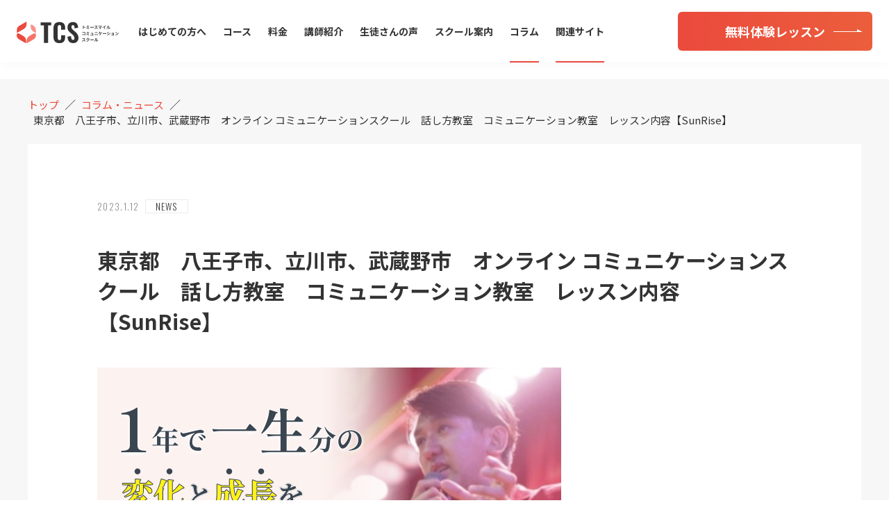

--- FILE ---
content_type: text/html; charset=UTF-8
request_url: https://tommy-smile.com/1309/
body_size: 12157
content:
<!DOCTYPE html>
<html lang="ja">

<head>
  <!-- Google Tag Manager -->
  <script>
    (function(w, d, s, l, i) {
      w[l] = w[l] || [];
      w[l].push({
        'gtm.start': new Date().getTime(),
        event: 'gtm.js'
      });
      var f = d.getElementsByTagName(s)[0],
        j = d.createElement(s),
        dl = l != 'dataLayer' ? '&l=' + l : '';
      j.async = true;
      j.src =
        'https://www.googletagmanager.com/gtm.js?id=' + i + dl;
      f.parentNode.insertBefore(j, f);
    })(window, document, 'script', 'dataLayer', 'GTM-TRNK3T2');
  </script>
  <!-- End Google Tag Manager -->
  <meta charset="UTF-8" />
  <meta name="viewport" content="width=device-width, initial-scale=1.0" />
  <meta http-equiv="X-UA-Compatible" content="IE=edge" />

  <!-- スタイルシート -->
  <link rel="stylesheet" href="https://tommy-smile.com/wp-content/themes/tommy/css/style.css?1655565313">
  <link rel="stylesheet" href="https://tommy-smile.com/wp-content/themes/tommy/css/common.css?1602863868">
  <link rel="stylesheet" href="https://tommy-smile.com/wp-content/themes/tommy/css/slick.css?ver=2020-10-13" />
  <link rel="stylesheet" href="https://tommy-smile.com/wp-content/themes/tommy/css/slick-theme.css?ver=2020-10-13" />
  <link rel="stylesheet" href="https://tommy-smile.com/wp-content/themes/tommy/css/page.css?1621731859">
  <link rel="stylesheet" href="https://tommy-smile.com/wp-content/themes/tommy/css/form.css?1602863815">

  <!-- jQuery -->
  <script src="https://code.jquery.com/jquery-3.5.1.min.js" integrity="sha256-9/aliU8dGd2tb6OSsuzixeV4y/faTqgFtohetphbbj0=" crossorigin="anonymous"></script>


  <!-- フォントファミリー -->
  <link href="https://fonts.googleapis.com/css2?family=Noto+Sans+JP:wght@400;700;900&display=swap" rel="stylesheet">
  <link href="https://fonts.googleapis.com/css2?family=Noto+Serif+JP:wght@400;600&display=swap" rel="stylesheet">
  <link href="https://fonts.googleapis.com/css2?family=Oswald:wght@200;300;400;500;600;700&display=swap" rel="stylesheet">

  <meta name='robots' content='max-image-preview:large' />
<link rel="alternate" type="application/rss+xml" title="川越のコミュニケーション講座 | トミースマイルコミュニケーションスクール &raquo; 東京都　八王子市、立川市、武蔵野市　オンライン コミュニケーションスクール　話し方教室　コミュニケーション教室　レッスン内容【SunRise】 のコメントのフィード" href="https://tommy-smile.com/1309/feed/" />
<link rel="alternate" title="oEmbed (JSON)" type="application/json+oembed" href="https://tommy-smile.com/wp-json/oembed/1.0/embed?url=https%3A%2F%2Ftommy-smile.com%2F1309%2F" />
<link rel="alternate" title="oEmbed (XML)" type="text/xml+oembed" href="https://tommy-smile.com/wp-json/oembed/1.0/embed?url=https%3A%2F%2Ftommy-smile.com%2F1309%2F&#038;format=xml" />

<!-- SEO SIMPLE PACK 3.2.0 -->
<title>東京都　八王子市、立川市、武蔵野市　オンライン コミュニケーションスクール　話し方教室　コミュニケーション教室　レッスン内容【SunRise】 | 川越のコミュニケーション講座 | トミースマイルコミュニケーションスクール</title>
<meta name="description" content="オンラインコミュニケーション教室 【レッスン内容】 こんな人にオススメ 営業マンの方 ／ 役員、社長の方／ 接客で営業アップしたい／ 特技を身につけたい／ 心理学を学びたい／ 個性ある人になりたい／ 注目を浴びたい レッスンで習得できること">
<link rel="canonical" href="https://tommy-smile.com/1309/">
<meta property="og:locale" content="ja_JP">
<meta property="og:type" content="article">
<meta property="og:image" content="https://tommy-smile.com/wp-content/uploads/2023/01/アートボード-–-1.png">
<meta property="og:title" content="東京都　八王子市、立川市、武蔵野市　オンライン コミュニケーションスクール　話し方教室　コミュニケーション教室　レッスン内容【SunRise】 | 川越のコミュニケーション講座 | トミースマイルコミュニケーションスクール">
<meta property="og:description" content="オンラインコミュニケーション教室 【レッスン内容】 こんな人にオススメ 営業マンの方 ／ 役員、社長の方／ 接客で営業アップしたい／ 特技を身につけたい／ 心理学を学びたい／ 個性ある人になりたい／ 注目を浴びたい レッスンで習得できること">
<meta property="og:url" content="https://tommy-smile.com/1309/">
<meta property="og:site_name" content="川越のコミュニケーション講座 | トミースマイルコミュニケーションスクール">
<meta name="twitter:card" content="summary">
<!-- Google Analytics (gtag.js) -->
<script async src="https://www.googletagmanager.com/gtag/js?id=UA-59482038-11"></script>
<script>
	window.dataLayer = window.dataLayer || [];
	function gtag(){dataLayer.push(arguments);}
	gtag("js", new Date());
	gtag("config", "UA-59482038-11");
</script>
	<!-- / SEO SIMPLE PACK -->

<style id='wp-img-auto-sizes-contain-inline-css' type='text/css'>
img:is([sizes=auto i],[sizes^="auto," i]){contain-intrinsic-size:3000px 1500px}
/*# sourceURL=wp-img-auto-sizes-contain-inline-css */
</style>
<style id='wp-emoji-styles-inline-css' type='text/css'>

	img.wp-smiley, img.emoji {
		display: inline !important;
		border: none !important;
		box-shadow: none !important;
		height: 1em !important;
		width: 1em !important;
		margin: 0 0.07em !important;
		vertical-align: -0.1em !important;
		background: none !important;
		padding: 0 !important;
	}
/*# sourceURL=wp-emoji-styles-inline-css */
</style>
<style id='wp-block-library-inline-css' type='text/css'>
:root{--wp-block-synced-color:#7a00df;--wp-block-synced-color--rgb:122,0,223;--wp-bound-block-color:var(--wp-block-synced-color);--wp-editor-canvas-background:#ddd;--wp-admin-theme-color:#007cba;--wp-admin-theme-color--rgb:0,124,186;--wp-admin-theme-color-darker-10:#006ba1;--wp-admin-theme-color-darker-10--rgb:0,107,160.5;--wp-admin-theme-color-darker-20:#005a87;--wp-admin-theme-color-darker-20--rgb:0,90,135;--wp-admin-border-width-focus:2px}@media (min-resolution:192dpi){:root{--wp-admin-border-width-focus:1.5px}}.wp-element-button{cursor:pointer}:root .has-very-light-gray-background-color{background-color:#eee}:root .has-very-dark-gray-background-color{background-color:#313131}:root .has-very-light-gray-color{color:#eee}:root .has-very-dark-gray-color{color:#313131}:root .has-vivid-green-cyan-to-vivid-cyan-blue-gradient-background{background:linear-gradient(135deg,#00d084,#0693e3)}:root .has-purple-crush-gradient-background{background:linear-gradient(135deg,#34e2e4,#4721fb 50%,#ab1dfe)}:root .has-hazy-dawn-gradient-background{background:linear-gradient(135deg,#faaca8,#dad0ec)}:root .has-subdued-olive-gradient-background{background:linear-gradient(135deg,#fafae1,#67a671)}:root .has-atomic-cream-gradient-background{background:linear-gradient(135deg,#fdd79a,#004a59)}:root .has-nightshade-gradient-background{background:linear-gradient(135deg,#330968,#31cdcf)}:root .has-midnight-gradient-background{background:linear-gradient(135deg,#020381,#2874fc)}:root{--wp--preset--font-size--normal:16px;--wp--preset--font-size--huge:42px}.has-regular-font-size{font-size:1em}.has-larger-font-size{font-size:2.625em}.has-normal-font-size{font-size:var(--wp--preset--font-size--normal)}.has-huge-font-size{font-size:var(--wp--preset--font-size--huge)}.has-text-align-center{text-align:center}.has-text-align-left{text-align:left}.has-text-align-right{text-align:right}.has-fit-text{white-space:nowrap!important}#end-resizable-editor-section{display:none}.aligncenter{clear:both}.items-justified-left{justify-content:flex-start}.items-justified-center{justify-content:center}.items-justified-right{justify-content:flex-end}.items-justified-space-between{justify-content:space-between}.screen-reader-text{border:0;clip-path:inset(50%);height:1px;margin:-1px;overflow:hidden;padding:0;position:absolute;width:1px;word-wrap:normal!important}.screen-reader-text:focus{background-color:#ddd;clip-path:none;color:#444;display:block;font-size:1em;height:auto;left:5px;line-height:normal;padding:15px 23px 14px;text-decoration:none;top:5px;width:auto;z-index:100000}html :where(.has-border-color){border-style:solid}html :where([style*=border-top-color]){border-top-style:solid}html :where([style*=border-right-color]){border-right-style:solid}html :where([style*=border-bottom-color]){border-bottom-style:solid}html :where([style*=border-left-color]){border-left-style:solid}html :where([style*=border-width]){border-style:solid}html :where([style*=border-top-width]){border-top-style:solid}html :where([style*=border-right-width]){border-right-style:solid}html :where([style*=border-bottom-width]){border-bottom-style:solid}html :where([style*=border-left-width]){border-left-style:solid}html :where(img[class*=wp-image-]){height:auto;max-width:100%}:where(figure){margin:0 0 1em}html :where(.is-position-sticky){--wp-admin--admin-bar--position-offset:var(--wp-admin--admin-bar--height,0px)}@media screen and (max-width:600px){html :where(.is-position-sticky){--wp-admin--admin-bar--position-offset:0px}}

/*# sourceURL=wp-block-library-inline-css */
</style><style id='wp-block-heading-inline-css' type='text/css'>
h1:where(.wp-block-heading).has-background,h2:where(.wp-block-heading).has-background,h3:where(.wp-block-heading).has-background,h4:where(.wp-block-heading).has-background,h5:where(.wp-block-heading).has-background,h6:where(.wp-block-heading).has-background{padding:1.25em 2.375em}h1.has-text-align-left[style*=writing-mode]:where([style*=vertical-lr]),h1.has-text-align-right[style*=writing-mode]:where([style*=vertical-rl]),h2.has-text-align-left[style*=writing-mode]:where([style*=vertical-lr]),h2.has-text-align-right[style*=writing-mode]:where([style*=vertical-rl]),h3.has-text-align-left[style*=writing-mode]:where([style*=vertical-lr]),h3.has-text-align-right[style*=writing-mode]:where([style*=vertical-rl]),h4.has-text-align-left[style*=writing-mode]:where([style*=vertical-lr]),h4.has-text-align-right[style*=writing-mode]:where([style*=vertical-rl]),h5.has-text-align-left[style*=writing-mode]:where([style*=vertical-lr]),h5.has-text-align-right[style*=writing-mode]:where([style*=vertical-rl]),h6.has-text-align-left[style*=writing-mode]:where([style*=vertical-lr]),h6.has-text-align-right[style*=writing-mode]:where([style*=vertical-rl]){rotate:180deg}
/*# sourceURL=https://tommy-smile.com/wp-includes/blocks/heading/style.min.css */
</style>
<style id='wp-block-image-inline-css' type='text/css'>
.wp-block-image>a,.wp-block-image>figure>a{display:inline-block}.wp-block-image img{box-sizing:border-box;height:auto;max-width:100%;vertical-align:bottom}@media not (prefers-reduced-motion){.wp-block-image img.hide{visibility:hidden}.wp-block-image img.show{animation:show-content-image .4s}}.wp-block-image[style*=border-radius] img,.wp-block-image[style*=border-radius]>a{border-radius:inherit}.wp-block-image.has-custom-border img{box-sizing:border-box}.wp-block-image.aligncenter{text-align:center}.wp-block-image.alignfull>a,.wp-block-image.alignwide>a{width:100%}.wp-block-image.alignfull img,.wp-block-image.alignwide img{height:auto;width:100%}.wp-block-image .aligncenter,.wp-block-image .alignleft,.wp-block-image .alignright,.wp-block-image.aligncenter,.wp-block-image.alignleft,.wp-block-image.alignright{display:table}.wp-block-image .aligncenter>figcaption,.wp-block-image .alignleft>figcaption,.wp-block-image .alignright>figcaption,.wp-block-image.aligncenter>figcaption,.wp-block-image.alignleft>figcaption,.wp-block-image.alignright>figcaption{caption-side:bottom;display:table-caption}.wp-block-image .alignleft{float:left;margin:.5em 1em .5em 0}.wp-block-image .alignright{float:right;margin:.5em 0 .5em 1em}.wp-block-image .aligncenter{margin-left:auto;margin-right:auto}.wp-block-image :where(figcaption){margin-bottom:1em;margin-top:.5em}.wp-block-image.is-style-circle-mask img{border-radius:9999px}@supports ((-webkit-mask-image:none) or (mask-image:none)) or (-webkit-mask-image:none){.wp-block-image.is-style-circle-mask img{border-radius:0;-webkit-mask-image:url('data:image/svg+xml;utf8,<svg viewBox="0 0 100 100" xmlns="http://www.w3.org/2000/svg"><circle cx="50" cy="50" r="50"/></svg>');mask-image:url('data:image/svg+xml;utf8,<svg viewBox="0 0 100 100" xmlns="http://www.w3.org/2000/svg"><circle cx="50" cy="50" r="50"/></svg>');mask-mode:alpha;-webkit-mask-position:center;mask-position:center;-webkit-mask-repeat:no-repeat;mask-repeat:no-repeat;-webkit-mask-size:contain;mask-size:contain}}:root :where(.wp-block-image.is-style-rounded img,.wp-block-image .is-style-rounded img){border-radius:9999px}.wp-block-image figure{margin:0}.wp-lightbox-container{display:flex;flex-direction:column;position:relative}.wp-lightbox-container img{cursor:zoom-in}.wp-lightbox-container img:hover+button{opacity:1}.wp-lightbox-container button{align-items:center;backdrop-filter:blur(16px) saturate(180%);background-color:#5a5a5a40;border:none;border-radius:4px;cursor:zoom-in;display:flex;height:20px;justify-content:center;opacity:0;padding:0;position:absolute;right:16px;text-align:center;top:16px;width:20px;z-index:100}@media not (prefers-reduced-motion){.wp-lightbox-container button{transition:opacity .2s ease}}.wp-lightbox-container button:focus-visible{outline:3px auto #5a5a5a40;outline:3px auto -webkit-focus-ring-color;outline-offset:3px}.wp-lightbox-container button:hover{cursor:pointer;opacity:1}.wp-lightbox-container button:focus{opacity:1}.wp-lightbox-container button:focus,.wp-lightbox-container button:hover,.wp-lightbox-container button:not(:hover):not(:active):not(.has-background){background-color:#5a5a5a40;border:none}.wp-lightbox-overlay{box-sizing:border-box;cursor:zoom-out;height:100vh;left:0;overflow:hidden;position:fixed;top:0;visibility:hidden;width:100%;z-index:100000}.wp-lightbox-overlay .close-button{align-items:center;cursor:pointer;display:flex;justify-content:center;min-height:40px;min-width:40px;padding:0;position:absolute;right:calc(env(safe-area-inset-right) + 16px);top:calc(env(safe-area-inset-top) + 16px);z-index:5000000}.wp-lightbox-overlay .close-button:focus,.wp-lightbox-overlay .close-button:hover,.wp-lightbox-overlay .close-button:not(:hover):not(:active):not(.has-background){background:none;border:none}.wp-lightbox-overlay .lightbox-image-container{height:var(--wp--lightbox-container-height);left:50%;overflow:hidden;position:absolute;top:50%;transform:translate(-50%,-50%);transform-origin:top left;width:var(--wp--lightbox-container-width);z-index:9999999999}.wp-lightbox-overlay .wp-block-image{align-items:center;box-sizing:border-box;display:flex;height:100%;justify-content:center;margin:0;position:relative;transform-origin:0 0;width:100%;z-index:3000000}.wp-lightbox-overlay .wp-block-image img{height:var(--wp--lightbox-image-height);min-height:var(--wp--lightbox-image-height);min-width:var(--wp--lightbox-image-width);width:var(--wp--lightbox-image-width)}.wp-lightbox-overlay .wp-block-image figcaption{display:none}.wp-lightbox-overlay button{background:none;border:none}.wp-lightbox-overlay .scrim{background-color:#fff;height:100%;opacity:.9;position:absolute;width:100%;z-index:2000000}.wp-lightbox-overlay.active{visibility:visible}@media not (prefers-reduced-motion){.wp-lightbox-overlay.active{animation:turn-on-visibility .25s both}.wp-lightbox-overlay.active img{animation:turn-on-visibility .35s both}.wp-lightbox-overlay.show-closing-animation:not(.active){animation:turn-off-visibility .35s both}.wp-lightbox-overlay.show-closing-animation:not(.active) img{animation:turn-off-visibility .25s both}.wp-lightbox-overlay.zoom.active{animation:none;opacity:1;visibility:visible}.wp-lightbox-overlay.zoom.active .lightbox-image-container{animation:lightbox-zoom-in .4s}.wp-lightbox-overlay.zoom.active .lightbox-image-container img{animation:none}.wp-lightbox-overlay.zoom.active .scrim{animation:turn-on-visibility .4s forwards}.wp-lightbox-overlay.zoom.show-closing-animation:not(.active){animation:none}.wp-lightbox-overlay.zoom.show-closing-animation:not(.active) .lightbox-image-container{animation:lightbox-zoom-out .4s}.wp-lightbox-overlay.zoom.show-closing-animation:not(.active) .lightbox-image-container img{animation:none}.wp-lightbox-overlay.zoom.show-closing-animation:not(.active) .scrim{animation:turn-off-visibility .4s forwards}}@keyframes show-content-image{0%{visibility:hidden}99%{visibility:hidden}to{visibility:visible}}@keyframes turn-on-visibility{0%{opacity:0}to{opacity:1}}@keyframes turn-off-visibility{0%{opacity:1;visibility:visible}99%{opacity:0;visibility:visible}to{opacity:0;visibility:hidden}}@keyframes lightbox-zoom-in{0%{transform:translate(calc((-100vw + var(--wp--lightbox-scrollbar-width))/2 + var(--wp--lightbox-initial-left-position)),calc(-50vh + var(--wp--lightbox-initial-top-position))) scale(var(--wp--lightbox-scale))}to{transform:translate(-50%,-50%) scale(1)}}@keyframes lightbox-zoom-out{0%{transform:translate(-50%,-50%) scale(1);visibility:visible}99%{visibility:visible}to{transform:translate(calc((-100vw + var(--wp--lightbox-scrollbar-width))/2 + var(--wp--lightbox-initial-left-position)),calc(-50vh + var(--wp--lightbox-initial-top-position))) scale(var(--wp--lightbox-scale));visibility:hidden}}
/*# sourceURL=https://tommy-smile.com/wp-includes/blocks/image/style.min.css */
</style>
<style id='wp-block-paragraph-inline-css' type='text/css'>
.is-small-text{font-size:.875em}.is-regular-text{font-size:1em}.is-large-text{font-size:2.25em}.is-larger-text{font-size:3em}.has-drop-cap:not(:focus):first-letter{float:left;font-size:8.4em;font-style:normal;font-weight:100;line-height:.68;margin:.05em .1em 0 0;text-transform:uppercase}body.rtl .has-drop-cap:not(:focus):first-letter{float:none;margin-left:.1em}p.has-drop-cap.has-background{overflow:hidden}:root :where(p.has-background){padding:1.25em 2.375em}:where(p.has-text-color:not(.has-link-color)) a{color:inherit}p.has-text-align-left[style*="writing-mode:vertical-lr"],p.has-text-align-right[style*="writing-mode:vertical-rl"]{rotate:180deg}
/*# sourceURL=https://tommy-smile.com/wp-includes/blocks/paragraph/style.min.css */
</style>
<style id='global-styles-inline-css' type='text/css'>
:root{--wp--preset--aspect-ratio--square: 1;--wp--preset--aspect-ratio--4-3: 4/3;--wp--preset--aspect-ratio--3-4: 3/4;--wp--preset--aspect-ratio--3-2: 3/2;--wp--preset--aspect-ratio--2-3: 2/3;--wp--preset--aspect-ratio--16-9: 16/9;--wp--preset--aspect-ratio--9-16: 9/16;--wp--preset--color--black: #000000;--wp--preset--color--cyan-bluish-gray: #abb8c3;--wp--preset--color--white: #ffffff;--wp--preset--color--pale-pink: #f78da7;--wp--preset--color--vivid-red: #cf2e2e;--wp--preset--color--luminous-vivid-orange: #ff6900;--wp--preset--color--luminous-vivid-amber: #fcb900;--wp--preset--color--light-green-cyan: #7bdcb5;--wp--preset--color--vivid-green-cyan: #00d084;--wp--preset--color--pale-cyan-blue: #8ed1fc;--wp--preset--color--vivid-cyan-blue: #0693e3;--wp--preset--color--vivid-purple: #9b51e0;--wp--preset--gradient--vivid-cyan-blue-to-vivid-purple: linear-gradient(135deg,rgb(6,147,227) 0%,rgb(155,81,224) 100%);--wp--preset--gradient--light-green-cyan-to-vivid-green-cyan: linear-gradient(135deg,rgb(122,220,180) 0%,rgb(0,208,130) 100%);--wp--preset--gradient--luminous-vivid-amber-to-luminous-vivid-orange: linear-gradient(135deg,rgb(252,185,0) 0%,rgb(255,105,0) 100%);--wp--preset--gradient--luminous-vivid-orange-to-vivid-red: linear-gradient(135deg,rgb(255,105,0) 0%,rgb(207,46,46) 100%);--wp--preset--gradient--very-light-gray-to-cyan-bluish-gray: linear-gradient(135deg,rgb(238,238,238) 0%,rgb(169,184,195) 100%);--wp--preset--gradient--cool-to-warm-spectrum: linear-gradient(135deg,rgb(74,234,220) 0%,rgb(151,120,209) 20%,rgb(207,42,186) 40%,rgb(238,44,130) 60%,rgb(251,105,98) 80%,rgb(254,248,76) 100%);--wp--preset--gradient--blush-light-purple: linear-gradient(135deg,rgb(255,206,236) 0%,rgb(152,150,240) 100%);--wp--preset--gradient--blush-bordeaux: linear-gradient(135deg,rgb(254,205,165) 0%,rgb(254,45,45) 50%,rgb(107,0,62) 100%);--wp--preset--gradient--luminous-dusk: linear-gradient(135deg,rgb(255,203,112) 0%,rgb(199,81,192) 50%,rgb(65,88,208) 100%);--wp--preset--gradient--pale-ocean: linear-gradient(135deg,rgb(255,245,203) 0%,rgb(182,227,212) 50%,rgb(51,167,181) 100%);--wp--preset--gradient--electric-grass: linear-gradient(135deg,rgb(202,248,128) 0%,rgb(113,206,126) 100%);--wp--preset--gradient--midnight: linear-gradient(135deg,rgb(2,3,129) 0%,rgb(40,116,252) 100%);--wp--preset--font-size--small: 13px;--wp--preset--font-size--medium: 20px;--wp--preset--font-size--large: 36px;--wp--preset--font-size--x-large: 42px;--wp--preset--spacing--20: 0.44rem;--wp--preset--spacing--30: 0.67rem;--wp--preset--spacing--40: 1rem;--wp--preset--spacing--50: 1.5rem;--wp--preset--spacing--60: 2.25rem;--wp--preset--spacing--70: 3.38rem;--wp--preset--spacing--80: 5.06rem;--wp--preset--shadow--natural: 6px 6px 9px rgba(0, 0, 0, 0.2);--wp--preset--shadow--deep: 12px 12px 50px rgba(0, 0, 0, 0.4);--wp--preset--shadow--sharp: 6px 6px 0px rgba(0, 0, 0, 0.2);--wp--preset--shadow--outlined: 6px 6px 0px -3px rgb(255, 255, 255), 6px 6px rgb(0, 0, 0);--wp--preset--shadow--crisp: 6px 6px 0px rgb(0, 0, 0);}:where(.is-layout-flex){gap: 0.5em;}:where(.is-layout-grid){gap: 0.5em;}body .is-layout-flex{display: flex;}.is-layout-flex{flex-wrap: wrap;align-items: center;}.is-layout-flex > :is(*, div){margin: 0;}body .is-layout-grid{display: grid;}.is-layout-grid > :is(*, div){margin: 0;}:where(.wp-block-columns.is-layout-flex){gap: 2em;}:where(.wp-block-columns.is-layout-grid){gap: 2em;}:where(.wp-block-post-template.is-layout-flex){gap: 1.25em;}:where(.wp-block-post-template.is-layout-grid){gap: 1.25em;}.has-black-color{color: var(--wp--preset--color--black) !important;}.has-cyan-bluish-gray-color{color: var(--wp--preset--color--cyan-bluish-gray) !important;}.has-white-color{color: var(--wp--preset--color--white) !important;}.has-pale-pink-color{color: var(--wp--preset--color--pale-pink) !important;}.has-vivid-red-color{color: var(--wp--preset--color--vivid-red) !important;}.has-luminous-vivid-orange-color{color: var(--wp--preset--color--luminous-vivid-orange) !important;}.has-luminous-vivid-amber-color{color: var(--wp--preset--color--luminous-vivid-amber) !important;}.has-light-green-cyan-color{color: var(--wp--preset--color--light-green-cyan) !important;}.has-vivid-green-cyan-color{color: var(--wp--preset--color--vivid-green-cyan) !important;}.has-pale-cyan-blue-color{color: var(--wp--preset--color--pale-cyan-blue) !important;}.has-vivid-cyan-blue-color{color: var(--wp--preset--color--vivid-cyan-blue) !important;}.has-vivid-purple-color{color: var(--wp--preset--color--vivid-purple) !important;}.has-black-background-color{background-color: var(--wp--preset--color--black) !important;}.has-cyan-bluish-gray-background-color{background-color: var(--wp--preset--color--cyan-bluish-gray) !important;}.has-white-background-color{background-color: var(--wp--preset--color--white) !important;}.has-pale-pink-background-color{background-color: var(--wp--preset--color--pale-pink) !important;}.has-vivid-red-background-color{background-color: var(--wp--preset--color--vivid-red) !important;}.has-luminous-vivid-orange-background-color{background-color: var(--wp--preset--color--luminous-vivid-orange) !important;}.has-luminous-vivid-amber-background-color{background-color: var(--wp--preset--color--luminous-vivid-amber) !important;}.has-light-green-cyan-background-color{background-color: var(--wp--preset--color--light-green-cyan) !important;}.has-vivid-green-cyan-background-color{background-color: var(--wp--preset--color--vivid-green-cyan) !important;}.has-pale-cyan-blue-background-color{background-color: var(--wp--preset--color--pale-cyan-blue) !important;}.has-vivid-cyan-blue-background-color{background-color: var(--wp--preset--color--vivid-cyan-blue) !important;}.has-vivid-purple-background-color{background-color: var(--wp--preset--color--vivid-purple) !important;}.has-black-border-color{border-color: var(--wp--preset--color--black) !important;}.has-cyan-bluish-gray-border-color{border-color: var(--wp--preset--color--cyan-bluish-gray) !important;}.has-white-border-color{border-color: var(--wp--preset--color--white) !important;}.has-pale-pink-border-color{border-color: var(--wp--preset--color--pale-pink) !important;}.has-vivid-red-border-color{border-color: var(--wp--preset--color--vivid-red) !important;}.has-luminous-vivid-orange-border-color{border-color: var(--wp--preset--color--luminous-vivid-orange) !important;}.has-luminous-vivid-amber-border-color{border-color: var(--wp--preset--color--luminous-vivid-amber) !important;}.has-light-green-cyan-border-color{border-color: var(--wp--preset--color--light-green-cyan) !important;}.has-vivid-green-cyan-border-color{border-color: var(--wp--preset--color--vivid-green-cyan) !important;}.has-pale-cyan-blue-border-color{border-color: var(--wp--preset--color--pale-cyan-blue) !important;}.has-vivid-cyan-blue-border-color{border-color: var(--wp--preset--color--vivid-cyan-blue) !important;}.has-vivid-purple-border-color{border-color: var(--wp--preset--color--vivid-purple) !important;}.has-vivid-cyan-blue-to-vivid-purple-gradient-background{background: var(--wp--preset--gradient--vivid-cyan-blue-to-vivid-purple) !important;}.has-light-green-cyan-to-vivid-green-cyan-gradient-background{background: var(--wp--preset--gradient--light-green-cyan-to-vivid-green-cyan) !important;}.has-luminous-vivid-amber-to-luminous-vivid-orange-gradient-background{background: var(--wp--preset--gradient--luminous-vivid-amber-to-luminous-vivid-orange) !important;}.has-luminous-vivid-orange-to-vivid-red-gradient-background{background: var(--wp--preset--gradient--luminous-vivid-orange-to-vivid-red) !important;}.has-very-light-gray-to-cyan-bluish-gray-gradient-background{background: var(--wp--preset--gradient--very-light-gray-to-cyan-bluish-gray) !important;}.has-cool-to-warm-spectrum-gradient-background{background: var(--wp--preset--gradient--cool-to-warm-spectrum) !important;}.has-blush-light-purple-gradient-background{background: var(--wp--preset--gradient--blush-light-purple) !important;}.has-blush-bordeaux-gradient-background{background: var(--wp--preset--gradient--blush-bordeaux) !important;}.has-luminous-dusk-gradient-background{background: var(--wp--preset--gradient--luminous-dusk) !important;}.has-pale-ocean-gradient-background{background: var(--wp--preset--gradient--pale-ocean) !important;}.has-electric-grass-gradient-background{background: var(--wp--preset--gradient--electric-grass) !important;}.has-midnight-gradient-background{background: var(--wp--preset--gradient--midnight) !important;}.has-small-font-size{font-size: var(--wp--preset--font-size--small) !important;}.has-medium-font-size{font-size: var(--wp--preset--font-size--medium) !important;}.has-large-font-size{font-size: var(--wp--preset--font-size--large) !important;}.has-x-large-font-size{font-size: var(--wp--preset--font-size--x-large) !important;}
/*# sourceURL=global-styles-inline-css */
</style>

<style id='classic-theme-styles-inline-css' type='text/css'>
/*! This file is auto-generated */
.wp-block-button__link{color:#fff;background-color:#32373c;border-radius:9999px;box-shadow:none;text-decoration:none;padding:calc(.667em + 2px) calc(1.333em + 2px);font-size:1.125em}.wp-block-file__button{background:#32373c;color:#fff;text-decoration:none}
/*# sourceURL=/wp-includes/css/classic-themes.min.css */
</style>
<link rel="https://api.w.org/" href="https://tommy-smile.com/wp-json/" /><link rel="alternate" title="JSON" type="application/json" href="https://tommy-smile.com/wp-json/wp/v2/posts/1309" /><link rel="EditURI" type="application/rsd+xml" title="RSD" href="https://tommy-smile.com/xmlrpc.php?rsd" />
<meta name="generator" content="WordPress 6.9" />
<link rel='shortlink' href='https://tommy-smile.com/?p=1309' />
<link rel="icon" href="https://tommy-smile.com/wp-content/uploads/2020/10/cropped-favicon-32x32.png" sizes="32x32" />
<link rel="icon" href="https://tommy-smile.com/wp-content/uploads/2020/10/cropped-favicon-192x192.png" sizes="192x192" />
<link rel="apple-touch-icon" href="https://tommy-smile.com/wp-content/uploads/2020/10/cropped-favicon-180x180.png" />
<meta name="msapplication-TileImage" content="https://tommy-smile.com/wp-content/uploads/2020/10/cropped-favicon-270x270.png" />
		<style type="text/css" id="wp-custom-css">
			.video__wrapper video{
	max-width:100%;
}		</style>
		</head>

<body class="wp-singular post-template-default single single-post postid-1309 single-format-standard wp-theme-tommy">
  <!-- Google Tag Manager (noscript) -->
  <noscript><iframe src="https://www.googletagmanager.com/ns.html?id=GTM-TRNK3T2" height="0" width="0" style="display:none;visibility:hidden"></iframe></noscript>
  <!-- End Google Tag Manager (noscript) -->
  <input type="checkbox" name="checkbox" id="menu">
  <div class="CONTAINER ">

    <!---- header ---->
    <header class="header ">
      <div class="header__wrapper">

        <div class="header__box">
          <a href="https://tommy-smile.com/"><img src="https://tommy-smile.com/wp-content/themes/tommy/svg/logo.svg" alt="トミースマイルコミュニケーション" class="header__logo"></a>
          <label for="menu" class="header__menuButton">
            <span class="header__menuButton--deco"></span>
          </label>
        </div>

        <nav class="nav">
          <ul class="nav__listFrame">
            <li class="nav__listItem fontSize--M font--B PC_NON">
              <a href="https://tommy-smile.com/" class="nav__listLink">トップページ</a>
            </li>
            <li class="nav__listItem fontSize--M font--B margin--zero-pc">
              <a href="https://tommy-smile.com/beginner/" class="nav__listLink ">はじめての方へ</a>
            </li>
            <li class="nav__listItem fontSize--M font--B">
              <a href="https://tommy-smile.com/course/" class="nav__listLink ">コース</a>
            </li>
            <li class="nav__listItem fontSize--M font--B">
              <a href="https://tommy-smile.com/price/" class="nav__listLink ">料金</a>
            </li>
            <li class="nav__listItem fontSize--M font--B">
              <a href="https://tommy-smile.com/teacher/" class="nav__listLink ">講師紹介</a>
            </li>
            <li class="nav__listItem fontSize--M font--B">
              <a href="https://tommy-smile.com/review/" class="nav__listLink ">生徒さんの声</a>
            </li>
            <li class="nav__listItem fontSize--M font--B">
              <a href="https://tommy-smile.com/school/" class="nav__listLink ">スクール案内</a>
            </li>
            <li class="nav__listItem fontSize--M font--B">
              <a href="https://tommy-smile.com/column/" class="nav__listLink now--page">コラム</a>
            </li>
            <li class="nav__listItem fontSize--M font--B">
              <a href="https://tommy-smile.com/related/" class="nav__listLink now--page">関連サイト</a>
            </li>
          </ul>

          <div class="nav_partition">
            <div>
              <a href="tel:0120-103-395" class="PC-NOHOVER"><img src="https://tommy-smile.com/wp-content/themes/tommy/svg/contact.svg" alt="0120-103-395" class="nav__tel"></a>
            </div>
            <a href="https://tommy-smile.com/free-lesson/" class="Button nav__button"><span class="Button__arrow">無料体験レッスン</span></a>
          </div>
        </nav>
      </div>
    </header>


<p class="TUB SP_NON"><span class="TUB--deco">COLUMN</span>コラム・ニュース</p>
<!---- article ---->
<section class="SECTION article">
                <!--パンくずリスト-->
            <div class="breadcrumbs breadcrumbs__entry" typeof="BreadcrumbList" vocab="https://schema.org/">
                <!-- Breadcrumb NavXT 6.5.0 -->
                <span property="itemListElement" typeof="ListItem"><a property="item" typeof="WebPage" title="トミースマイルコミュニケーションスクール" href="https://tommy-smile.com" class="home"><span property="name">トップ</span></a>
                    <meta property="position" content="1"></span>／<span property="itemListElement" typeof="ListItem"><a property="item" typeof="WebPage" title="コラム・ニュース" href="https://tommy-smile.com/column" class=""><span property="name">コラム・ニュース</span></a>
                    <meta property="position" content="2"></span>／<span property="itemListElement" typeof="ListItem"><span property="name" class="post post-post current-item">東京都　八王子市、立川市、武蔵野市　オンライン コミュニケーションスクール　話し方教室　コミュニケーション教室　レッスン内容【SunRise】</span>
                    <meta property="url" content="https://tommy-smile.com/90/">
                    <meta property="position" content="3"></span>
            </div>
            <!--パンくずリスト ここまで-->
            <div class="SECTION__WRAPPER">
                <div class="article__box">
                    <div class="newsColum__box">
                        <time class="newsColum__date" datetime="2023-1-12">2023.1.12</time>
                                                <p class="newsColum__category category__news">NEWS</p>
                    </div>
                    <div class="entry__box">
                        <h1 class="article__title">東京都　八王子市、立川市、武蔵野市　オンライン コミュニケーションスクール　話し方教室　コミュニケーション教室　レッスン内容【SunRise】</h1>
                        
<figure class="wp-block-image size-large"><a href="https://tommy-sunrise.studio.site/"><img fetchpriority="high" decoding="async" width="668" height="549" src="https://tommy-smile.com/wp-content/uploads/2023/01/keyvisual.png" alt="" class="wp-image-704"/></a></figure>



<p><a href="https://tommy-sunrise.studio.site/" data-type="URL" data-id="https://tommy-sunrise.studio.site/"><span style="text-decoration: underline;">オンラインコミュニケーション教室</span></a> 【レッスン内容】</p>



<h4 class="has-luminous-vivid-amber-background-color has-background wp-block-heading">こんな人にオススメ</h4>



<p>営業マンの方 ／ 役員、社長の方／ 接客で営業アップしたい／ 特技を身につけたい／ 心理学を学びたい／ 個性ある人になりたい／ 注目を浴びたい</p>



<h4 class="has-luminous-vivid-amber-background-color has-background wp-block-heading">レッスンで習得できること</h4>



<p>性格診断（エゴグラム）、カードマジック、コインマジック、ミスディレクション、プレコミットメント、ツァイガルニク効果、カラーバス効果、カクテルパーティ効果、保有効果 ※他多数</p>



<p></p>



<p><span style="text-decoration: underline;"><a href="https://tommy-sunrise.studio.site/">無料体験レッスン</a></span>だけでもコミュニケーションのヒントが得られるよう、一生懸命お伝えいたします。強引な入会への勧誘は一切行っておりませんので、ご安心ください。</p>
                    </div>
            <ul class="article__listframe">
                                                    <li class="article__listitem">
                        <a class="article__link article__link--back" href="https://tommy-smile.com/1308/"><span class="article__link--arrow">前の記事</span></a>
                    </li>
                                                    <li class="article__listitem">
                        <a class="article__link article__link--next" href="https://tommy-smile.com/1310/"><span class="article__link--arrow">次の記事</span></a>
                    </li>
                            </ul>
                </div>
            </div>
            <a href="https://tommy-smile.com/column/" class="Button Button--left article__button"><span class="Button__arrow Button__arrow--left">記事一覧にもどる</span></a>
</section>

<!---- pop ---->
  <section class="SECTION pop">
    <div class="SECTION__WRAPPER pop__wrapper">
      <p class="pop__copy">まずはお気軽に<br class="PC_NON">無料体験レッスンへ！</p>
      <p class="pop__text">無料体験だけでもコミュニケーションのヒントが得られるよう、一生懸命お伝えいたします。<span class="color-yellow">強引な入会への勧誘は一切行っておりませんので、ご安心ください。</span></p>
      <a href="https://tommy-smile.com/free-lesson/" class="pop__formBtn"><span class="Button__arrow pop__formBtn--arrow"><img src="https://tommy-smile.com/wp-content/themes/tommy/svg/online.svg" class="pop__formBtn--img">かんたん申し込み</span></a>
    </div>
  </section>

<!---- access  ---->
<section class="SECTION access">
  <div class="SECTION__WRAPPER">

    <div class="access__wrapper">
      <div>
        <p class="access__title">トミースマイル<br class="PC_NON">コミュニケーションスクール</p>

        <a href="tel:0120-103-395" class="PC_NON access__telBtn"><span class="access__telImg"></span>タップで電話が繋がります</a>
        <p class="access__contact SP_NON">0120-103-395</p>

        <p class="access__text">営業時間 : 10:00 ~ 22:00 ※年中無休</p>
        <p class="access__text">土日もお気軽にお電話ください。</p>

        <a href="https://tommy-smile.com/school/" class="access__link">スクールの詳細・アクセスはこちら</a>
      </div>

      <div class="access__mapBox">
        <div class="access__map">
          <iframe class="map" src="https://www.google.com/maps/embed?pb=!1m18!1m12!1m3!1d3231.553995906946!2d139.47824221567757!3d35.90893758014168!2m3!1f0!2f0!3f0!3m2!1i1024!2i768!4f13.1!3m3!1m2!1s0x6018da50905fa969%3A0x512f4c19d7d57799!2z44CSMzUwLTExMjMg5Z-8546J55yM5bed6LaK5biC6ISH55Sw5pys55S677yS77yT4oiS77yR77ySIDMwNA!5e0!3m2!1sja!2sjp!4v1602079004127!5m2!1sja!2sjp" width="100%" height="auto" frameborder="0" style="border:0;" allowfullscreen="" aria-hidden="false" tabindex="0"></iframe>
        </div>
      </div>

    </div>
  </div>
</section>

<!---- footer ---->
<footer class="footer">
  <div class="SECTION__WRAPPER">

    <div class="footer__wrapper font--B">

      <ul class="footer__listFrame">
        <li class="footer__listItem"><a href="https://tommy-smile.com/" class="footer__link">トップページ</a></li>
        <li class="footer__listItem"><a href="https://tommy-smile.com/beginner/" class="footer__link">はじめての方へ</a></li>
        <li class="footer__listItem"><a href="https://tommy-smile.com/course/" class="footer__link">コース一覧</a></li>
        <li class="footer__listItem"><a href="https://tommy-smile.com/price/" class="footer__link">料金</a></li>
        <li class="footer__listItem"><a href="https://tommy-smile.com/teacher/" class="footer__link">講師紹介</a></li>
      </ul>

      <ul class="footer__listFrame">
        <li class="footer__listItem"><a href="https://tommy-smile.com/review/" class="footer__link">生徒さんの声</a></li>
        <li class="footer__listItem"><a href="https://tommy-smile.com/school/" class="footer__link">スクール案内</a></li>
        <li class="footer__listItem"><a href="https://tommy-smile.com/column/" class="footer__link">コラム・ニュース</a></li>
        <li class="footer__listItem"><a href="https://tommy-smile.com/free-lesson/" class="footer__link">無料体験レッスン</a></li>
        <li class="footer__listItem"><a href="https://tommy-smile.com/related/" class="footer__link">トミーエンタープライズ 関連サイト</a></li>
      </ul>

      <!-- <ul class="footer__listFrame footer__listFrame__serviceLink">
        <li class="footer__listItem PC_NON">
          <h3 class="footer__listItem__title">トミーエンタープライズ 関連リンク</h3>
        </li>
        <li class="footer__listItem footer__listItem--deco"><a href="http://tommy-enterprise.com/" target="_blank" class="footer__link">トミーエンタープライズ</a></li>
        <li class="footer__listItem footer__listItem--deco"><a href="http://tommy-smile-magic.com/" target="_blank" class="footer__link">トミースマイルマジック教室</a></li>
        <li class="footer__listItem footer__listItem--deco"><a href="http://magiciantommy.jp/" target="_blank" class="footer__link">マジシャントミー 出張マジック</a></li>
        <li class="footer__listItem footer__listItem--deco"><a href="http://wazuma-yuugen.jp/" target="_blank" class="footer__link">和妻・奇術師「冨澤幽弦」</a></li>
        <li class="footer__listItem footer__listItem--deco"><a href="http://www.tommy-wedding.com/" target="_blank" class="footer__link">トミースマイルウェディング</a></li>
        <li class="footer__listItem footer__listItem--deco"><a href="http://tommy-languages.jp/" target="_blank" class="footer__link">トミースマイル語学教室</a></li>
        <li class="footer__listItem footer__listItem--deco"><a href="http://tommy-smile-music.com/" target="_blank" class="footer__link">トミースマイルミュージック</a></li>
      </ul>

      <ul class="footer__listFrame footer__listFrame__serviceLink">
        <li class="footer__listItem footer__listItem--deco"><a href="http://tommy-music-magic.com/" target="_blank" class="footer__link">トミースマイル音楽教室</a></li>
        <li class="footer__listItem footer__listItem--deco"><a href="http://tommy-classicguitar.jp/" target="_blank" class="footer__link">クラシックギター教室</a></li>
        <li class="footer__listItem footer__listItem--deco"><a href="http://tommy-jazzguitar.jp/" target="_blank" class="footer__link">ジャズギター教室</a></li>
        <li class="footer__listItem footer__listItem--deco"><a href="http://tommy-classicmusic.jp/" target="_blank" class="footer__link">ピアノ・バイオリン・サックス教室</a></li>
        <li class="footer__listItem footer__listItem--deco"><a href="http://from-fifty.com/" target="_blank" class="footer__link">50歳からの趣味・習いごと教室</a></li>
        <li class="footer__listItem footer__listItem--deco"><a href="http://tommy-doramagic.com/" target="_blank" class="footer__link">ドラマジック</a></li>
      </ul> -->
    </div>
    <small class="copyright">©2020 TOMMY Enterprise</small>
  </div>
</footer>
</div>
<script type="text/javascript" src="https://tommy-smile.com/wp-content/themes/tommy/js/slick.js"></script>
<script type="text/javascript" src="https://tommy-smile.com/wp-content/themes/tommy/js/jquery.inview.js"></script>
<script type="text/javascript" src="https://tommy-smile.com/wp-content/themes/tommy/js/origin-top.js"></script>
<script type="text/javascript" src="https://tommy-smile.com/wp-content/themes/tommy/js/jump.js"></script>
<script type="speculationrules">
{"prefetch":[{"source":"document","where":{"and":[{"href_matches":"/*"},{"not":{"href_matches":["/wp-*.php","/wp-admin/*","/wp-content/uploads/*","/wp-content/*","/wp-content/plugins/*","/wp-content/themes/tommy/*","/*\\?(.+)"]}},{"not":{"selector_matches":"a[rel~=\"nofollow\"]"}},{"not":{"selector_matches":".no-prefetch, .no-prefetch a"}}]},"eagerness":"conservative"}]}
</script>
<script id="wp-emoji-settings" type="application/json">
{"baseUrl":"https://s.w.org/images/core/emoji/17.0.2/72x72/","ext":".png","svgUrl":"https://s.w.org/images/core/emoji/17.0.2/svg/","svgExt":".svg","source":{"concatemoji":"https://tommy-smile.com/wp-includes/js/wp-emoji-release.min.js?ver=6.9"}}
</script>
<script type="module">
/* <![CDATA[ */
/*! This file is auto-generated */
const a=JSON.parse(document.getElementById("wp-emoji-settings").textContent),o=(window._wpemojiSettings=a,"wpEmojiSettingsSupports"),s=["flag","emoji"];function i(e){try{var t={supportTests:e,timestamp:(new Date).valueOf()};sessionStorage.setItem(o,JSON.stringify(t))}catch(e){}}function c(e,t,n){e.clearRect(0,0,e.canvas.width,e.canvas.height),e.fillText(t,0,0);t=new Uint32Array(e.getImageData(0,0,e.canvas.width,e.canvas.height).data);e.clearRect(0,0,e.canvas.width,e.canvas.height),e.fillText(n,0,0);const a=new Uint32Array(e.getImageData(0,0,e.canvas.width,e.canvas.height).data);return t.every((e,t)=>e===a[t])}function p(e,t){e.clearRect(0,0,e.canvas.width,e.canvas.height),e.fillText(t,0,0);var n=e.getImageData(16,16,1,1);for(let e=0;e<n.data.length;e++)if(0!==n.data[e])return!1;return!0}function u(e,t,n,a){switch(t){case"flag":return n(e,"\ud83c\udff3\ufe0f\u200d\u26a7\ufe0f","\ud83c\udff3\ufe0f\u200b\u26a7\ufe0f")?!1:!n(e,"\ud83c\udde8\ud83c\uddf6","\ud83c\udde8\u200b\ud83c\uddf6")&&!n(e,"\ud83c\udff4\udb40\udc67\udb40\udc62\udb40\udc65\udb40\udc6e\udb40\udc67\udb40\udc7f","\ud83c\udff4\u200b\udb40\udc67\u200b\udb40\udc62\u200b\udb40\udc65\u200b\udb40\udc6e\u200b\udb40\udc67\u200b\udb40\udc7f");case"emoji":return!a(e,"\ud83e\u1fac8")}return!1}function f(e,t,n,a){let r;const o=(r="undefined"!=typeof WorkerGlobalScope&&self instanceof WorkerGlobalScope?new OffscreenCanvas(300,150):document.createElement("canvas")).getContext("2d",{willReadFrequently:!0}),s=(o.textBaseline="top",o.font="600 32px Arial",{});return e.forEach(e=>{s[e]=t(o,e,n,a)}),s}function r(e){var t=document.createElement("script");t.src=e,t.defer=!0,document.head.appendChild(t)}a.supports={everything:!0,everythingExceptFlag:!0},new Promise(t=>{let n=function(){try{var e=JSON.parse(sessionStorage.getItem(o));if("object"==typeof e&&"number"==typeof e.timestamp&&(new Date).valueOf()<e.timestamp+604800&&"object"==typeof e.supportTests)return e.supportTests}catch(e){}return null}();if(!n){if("undefined"!=typeof Worker&&"undefined"!=typeof OffscreenCanvas&&"undefined"!=typeof URL&&URL.createObjectURL&&"undefined"!=typeof Blob)try{var e="postMessage("+f.toString()+"("+[JSON.stringify(s),u.toString(),c.toString(),p.toString()].join(",")+"));",a=new Blob([e],{type:"text/javascript"});const r=new Worker(URL.createObjectURL(a),{name:"wpTestEmojiSupports"});return void(r.onmessage=e=>{i(n=e.data),r.terminate(),t(n)})}catch(e){}i(n=f(s,u,c,p))}t(n)}).then(e=>{for(const n in e)a.supports[n]=e[n],a.supports.everything=a.supports.everything&&a.supports[n],"flag"!==n&&(a.supports.everythingExceptFlag=a.supports.everythingExceptFlag&&a.supports[n]);var t;a.supports.everythingExceptFlag=a.supports.everythingExceptFlag&&!a.supports.flag,a.supports.everything||((t=a.source||{}).concatemoji?r(t.concatemoji):t.wpemoji&&t.twemoji&&(r(t.twemoji),r(t.wpemoji)))});
//# sourceURL=https://tommy-smile.com/wp-includes/js/wp-emoji-loader.min.js
/* ]]> */
</script>
</body>

</html>


--- FILE ---
content_type: text/css
request_url: https://tommy-smile.com/wp-content/themes/tommy/css/page.css?1621731859
body_size: 843
content:
@charset "UTF-8";

.subpage__wrapper {
  margin-top: 60px;
  padding-bottom: 80px;
}
@media screen and (min-width: 960px) {
  .subpage__wrapper {
    margin-top: 90px;
    padding-bottom: 120px;
  }
}

.subpage__head {
  background: linear-gradient(135deg, #ffe8df, #ffceba);
  padding: 20px;
  text-align: center;
  margin-bottom: 16px;
}
@media screen and (min-width: 960px) {
  .subpage__head {
    background: linear-gradient(135deg, #ffe8df, #ffceba);
    padding: 56px;
    text-align: center;
    margin-bottom: 24px;
  }
}

.subpage__title {
  font-size: 1.8rem;
  font-weight: 700;
}
@media screen and (min-width: 960px) {
  .subpage__title {
    font-size: 2.5rem;
  }
}
.page__bread {
  margin-bottom: 40px;
}
@media screen and (min-width: 960px) {
  .page__bread {
    margin-bottom: 80px;
  }
}
.wp-block-image {
  margin: 0 0 32px 0;
}
.wp-block-image img {
  height: auto;
}

.wp-block-column h2 {
  font-size: 1.8rem;
  font-weight: 700;
  margin-bottom: 16px;
}
@media screen and (min-width: 960px) {
  .wp-block-column h2 {
    font-size: 2rem;
  }
}
.wp-block-column h3 {
  font-size: 1.5rem;
  font-weight: 700;
}
@media screen and (min-width: 960px) {
  .wp-block-column h3 {
    font-size: 1.8rem;
  }
}
.wp-block-columns {
  margin: 40px 0 !important;
  align-items: center;
}
@media screen and (min-width: 960px) {
  .wp-block-columns {
    margin: 80px 0 !important;
    align-items: center;
  }
}
.wp-block-column p {
  margin-bottom: 16px;
}
.wp-block-snow-monkey-blocks-step {
  margin: 32px 0;
}
@media screen and (min-width: 960px) {
  .wp-block-snow-monkey-blocks-step {
    margin: 40px 0;
  }
}

.smb-step__item__title > .smb-step__item__number {
  font-size: 1.6rem;
}
.smb-step__item__summary p {
  font-size: 1.4rem;
  line-height: 1.7;
  color: #2d2d2d;
}
@media screen and (min-width: 960px) {
  .smb-step__item__summary p {
    font-size: 1.5rem;
  }
}
.lesson__flow {
  margin-bottom: 40px;
  padding: 24px;
  background: #fff3ee;
}
@media screen and (min-width: 960px) {
  .lesson__flow {
    margin-bottom: 80px;
    padding: 40px;
  }
}
.lesson__flow h2 {
  font-size: 1.8rem;
  font-weight: 700;
  text-align: center;
  margin-bottom: 24px;
}
@media screen and (min-width: 960px) {
  .lesson__flow h2 {
    margin-bottom: 56px;
    font-size: 2rem;
  }
}

.lesson__flow__contents .wp-block-group__inner-container {
  display: flex;
  flex-wrap: wrap;
  align-items: stretch;
  justify-content: space-between;
  border-radius: 6px;
}
.lesson__flow__box {
  width: 100%;
  background: #fff;
  margin-bottom: 24px;
  box-sizing: border-box;
  padding: 20px;
  position: relative;
}
@media screen and (min-width: 960px) {
  .lesson__flow__box {
    width: calc(50% - 20px);
    padding: 40px;
  }
}
.lesson__flow__box::before {
  content: "";
  width: 30px;
  height: 30px;
  background: var(--main-color);
  position: absolute;
  top: -10px;
  left: -10px;
  z-index: 10;
  color: #fff;
  display: flex;
  justify-content: center;
  align-items: center;
  border-radius: 50%;
}
@media screen and (min-width: 960px) {
  .lesson__flow__box::before {
    content: "";
    width: 40px;
    height: 40px;
    top: -10px;
    left: -10px;
  }
}
.lesson__flow__box:nth-child(1)::before {
  content: "1";
}
.lesson__flow__box:nth-child(2)::before {
  content: "2";
}
.lesson__flow__box:nth-child(3)::before {
  content: "3";
}
.lesson__flow__box:nth-child(4)::before {
  content: "4";
}
.lesson__flow__box h3 {
  margin-bottom: 16px;
  font-weight: 700;
  font-size: 1.5rem;
}
@media screen and (min-width: 960px) {
  .lesson__flow__box h3 {
    font-size: 1.8rem;
  }
}
.lesson__flow__box p {
  font-size: 1.4rem;
  line-height: 1.6;
}
@media screen and (min-width: 960px) {
  .lesson__flow__box p {
    font-size: 1.5rem;
  }
}


--- FILE ---
content_type: image/svg+xml
request_url: https://tommy-smile.com/wp-content/themes/tommy/svg/contact.svg
body_size: 4237
content:
<svg xmlns="http://www.w3.org/2000/svg" viewBox="0 0 408.66 84.5"><defs><style>.cls-1{isolation:isolate;}.cls-2{fill:#eb4a3c;}.cls-3{fill:#939393;}</style></defs><g id="レイヤー_2" data-name="レイヤー 2"><g id="レイヤー_1-2" data-name="レイヤー 1"><g class="cls-1"><path class="cls-2" d="M80,35.62V14.2C80,5.73,83.83.06,92.6.06s12.59,5.73,12.59,14.14V35.62c0,8.23-4.18,14-12.59,14S80,43.85,80,35.62Zm16.83-.12V14.32c0-3.28-.48-7.16-4.24-7.16S88.36,11,88.36,14.32V35.5c0,3.1.66,7,4.24,7S96.84,38.6,96.84,35.5Z"/><path class="cls-2" d="M117.54,9.73c-1,.59-6.45,1.84-7.46,2.32V5.91c2.21-.78,7.34-2.93,9.36-5.31h6.39V48.92h-8.29Z"/><path class="cls-2" d="M134.36,43.08l11.93-18.44c2.63-4.12,5.13-7.28,5.13-12C151.42,9,150.23,7,147.48,7c-3.87,0-4.83,3.58-4.83,7.7v2h-8.11V14.56c0-8.59,3.58-14.5,12.71-14.5,8.23,0,12.41,4.71,12.41,12.59,0,6-2.87,9.9-6,14.68l-10,15H158.4v6.62h-24Z"/><path class="cls-2" d="M164.84,35.62V14.2c0-8.47,3.82-14.14,12.59-14.14S190,5.79,190,14.2V35.62c0,8.23-4.18,14-12.59,14S164.84,43.85,164.84,35.62Zm16.83-.12V14.32c0-3.28-.48-7.16-4.24-7.16s-4.24,3.88-4.24,7.16V35.5c0,3.1.66,7,4.24,7S181.67,38.6,181.67,35.5Z"/><path class="cls-2" d="M196.76,26.61h14.38v5.55H196.76Z"/><path class="cls-2" d="M223.55,9.73c-1,.59-6.45,1.84-7.46,2.32V5.91C218.3,5.13,223.43,3,225.45.6h6.39V48.92h-8.29Z"/><path class="cls-2" d="M241.26,35.62V14.2c0-8.47,3.82-14.14,12.59-14.14s12.59,5.73,12.59,14.14V35.62c0,8.23-4.18,14-12.59,14S241.26,43.85,241.26,35.62Zm16.83-.12V14.32c0-3.28-.48-7.16-4.24-7.16s-4.23,3.88-4.23,7.16V35.5c0,3.1.65,7,4.23,7S258.09,38.6,258.09,35.5Z"/><path class="cls-2" d="M272.11,35.8V34.13h8.17v1.43c.12,4.59,1,7.16,4.48,7.16s4.35-2.81,4.35-7.58c0-4.95-1.25-7.93-5.67-8.17h-1.37V20.34h1.25c4.36-.05,5.79-2.2,5.79-7.21,0-4.06-.95-6.51-4.47-6.51s-4.24,2.81-4.36,6.86v1.73h-8.17V13C272.11,4.71,276.58,0,284.64,0s12.64,4.59,12.64,12.77c0,5.79-2.68,9.54-6.38,10.62,3.82,1.25,6.38,4.83,6.38,11.57,0,8.77-3.46,14.68-12.59,14.68S272.11,44.21,272.11,35.8Z"/><path class="cls-2" d="M302.77,26.61h14.38v5.55H302.77Z"/><path class="cls-2" d="M322.87,35.8V34.13h8.18v1.43c.12,4.59.95,7.16,4.47,7.16s4.36-2.81,4.36-7.58c0-4.95-1.26-7.93-5.67-8.17h-1.37V20.34h1.25c4.36-.05,5.79-2.2,5.79-7.21,0-4.06-1-6.51-4.48-6.51s-4.23,2.81-4.35,6.86v1.73h-8.18V13C322.87,4.71,327.35,0,335.4,0s12.65,4.59,12.65,12.77c0,5.79-2.68,9.54-6.38,10.62,3.82,1.25,6.38,4.83,6.38,11.57,0,8.77-3.46,14.68-12.59,14.68S322.87,44.21,322.87,35.8Z"/><path class="cls-2" d="M353.12,37.35v-.72h7.93c0,4.3.72,6.45,4.24,6.45,3.1,0,4.18-2.63,4.18-10V27.38c-1.08,1.79-3.34,2.93-6.45,3-7.81.12-10.38-6.09-10.38-14.2,0-9.49,3.4-16.11,12.59-16.11,8.95,0,12.65,6.5,12.65,15.57V32.75c0,9.43-2.69,16.83-12.65,16.83C356.76,49.58,353.24,45.22,353.12,37.35Zm16.35-15.87V14c0-4.06-.78-7.58-4.24-7.58S361,9.84,361,14.92s.06,9.18,4.3,9.18A4.78,4.78,0,0,0,369.47,21.48Z"/><path class="cls-2" d="M383.9,35.08H392c0,5,.65,8.35,4.53,8.29,4.06-.12,4.3-4.35,4.3-10.79,0-5.61-.6-9.31-4.6-9.31-2.32,0-3.82,1.67-4.53,4.23h-7.1L385,.6h21.71V8H392l-.48,11.64a9.16,9.16,0,0,1,6.38-2.51c7.64-.41,10.8,5.55,10.8,14.92,0,10.08-2.15,17.6-12.59,17.6C386.41,49.64,383.9,44,383.9,35.08Z"/></g><path id="パス_840" data-name="パス 840" class="cls-2" d="M0,9.88v6.34a37.2,37.2,0,0,1,13.44,2.49c.74.29,1.46.6,2.15.94a34.84,34.84,0,0,1,5.09-1.94,37.73,37.73,0,0,1,10.56-1.49,37.05,37.05,0,0,1,13.5,2.49c.74.29,1.46.6,2.15.94A34.84,34.84,0,0,1,52,17.71a37.75,37.75,0,0,1,10.51-1.49V9.88Z"/><path id="パス_841" data-name="パス 841" class="cls-2" d="M39.13,33.93a7.68,7.68,0,0,0,1.32,4.31,7.8,7.8,0,0,0,13.61-1.31,7.55,7.55,0,0,0,.6-3,6.7,6.7,0,0,0-.49-2.42,10.84,10.84,0,0,0-1.55-2.62,19.77,19.77,0,0,0-5.72-4.73,20.69,20.69,0,0,0-4.7,3.57,11.51,11.51,0,0,0-2.68,4.06A6.53,6.53,0,0,0,39.13,33.93Z"/><path id="パス_842" data-name="パス 842" class="cls-2" d="M54.5,25a15.46,15.46,0,0,1,3.57,5.51,10.09,10.09,0,0,1,.62,3.48,11.63,11.63,0,0,1-2,6.54A11.84,11.84,0,0,1,36,38.5a11.52,11.52,0,0,1-.93-4.56,11.05,11.05,0,0,1,1.35-5.13A17.37,17.37,0,0,1,40,24.25a23.05,23.05,0,0,1,2.55-2.07c-.62-.23-1.25-.44-1.9-.63a34.15,34.15,0,0,0-9.43-1.33,33.09,33.09,0,0,0-11.32,2A24.12,24.12,0,0,1,23.2,25a15.59,15.59,0,0,1,3.57,5.51,10.53,10.53,0,0,1,.62,3.47,11.56,11.56,0,0,1-2,6.54,11.82,11.82,0,0,1-20.64-2,11.52,11.52,0,0,1-.93-4.56,10.93,10.93,0,0,1,1.35-5.13,17.54,17.54,0,0,1,3.56-4.56,25.07,25.07,0,0,1,2.55-2.07c-.61-.23-1.24-.44-1.9-.63A33.66,33.66,0,0,0,0,20.22V50.57H62.49V20.22a33.08,33.08,0,0,0-11.27,2A24.23,24.23,0,0,1,54.5,25Z"/><path id="パス_843" data-name="パス 843" class="cls-2" d="M7.82,33.93a7.62,7.62,0,0,0,1.33,4.31,7.78,7.78,0,0,0,13.6-1.31,7.56,7.56,0,0,0,.61-3,6.51,6.51,0,0,0-.5-2.42,11.13,11.13,0,0,0-1.54-2.62,19.81,19.81,0,0,0-5.73-4.73,20.69,20.69,0,0,0-4.7,3.57,11.64,11.64,0,0,0-2.68,4.06A6.53,6.53,0,0,0,7.82,33.93Z"/><g class="cls-1"><path class="cls-3" d="M21.12,74.09c-.35.36-.53.56-1,1a22.94,22.94,0,0,1-4.68,4.41,26.94,26.94,0,0,0,9.46,2.6A10.12,10.12,0,0,0,23.8,84.5a27.66,27.66,0,0,1-6.91-1.8,20.44,20.44,0,0,1-3.52-1.8A31.45,31.45,0,0,1,3.25,84.5a7,7,0,0,0-1.19-2.25,28.16,28.16,0,0,0,9.36-2.74,18.25,18.25,0,0,1-4.25-4.93c-.63,0-1,0-1.52.1V72.47a22.41,22.41,0,0,0,2.59.13H17.5a11.08,11.08,0,0,0,2.2-.13ZM7.05,68.22a19.45,19.45,0,0,0-1.22-2.94c-.61,0-1,0-1.92,0a6.41,6.41,0,0,0-.79-2.13c.69,0,1.22,0,1.55,0,7,0,14.12-.84,17-2l1.49,2.05-1.06.23c-1,.26-2.33.51-3.67.74-.33,0-1.9.22-4.71.53a25.65,25.65,0,0,1,1.14,3.44h2.45a21.54,21.54,0,0,0,1.88-4.07l2.3.75-1,1.95c-.28.54-.48.92-.76,1.37h1.88a24.23,24.23,0,0,0,2.78-.1,17,17,0,0,0-.1,2v1.78a11.74,11.74,0,0,0,.13,1.77H22.08V70.35H4.74v3.44H2.39a15,15,0,0,0,.12-1.87V70.14a18.24,18.24,0,0,0-.1-2,20,20,0,0,0,2.91.13Zm5.59,0A19.91,19.91,0,0,0,11.48,65c-.18,0-1.32.08-3.37.2a27.94,27.94,0,0,1,1.24,3Zm-3,6.33a12.11,12.11,0,0,0,3.77,3.8,16.44,16.44,0,0,0,4.28-3.8Z"/><path class="cls-3" d="M34.25,81.46a28.17,28.17,0,0,0,.13,3H31.8a26.08,26.08,0,0,0,.15-3V73.59c0-1.22,0-1.9.08-2.94a17.83,17.83,0,0,1-2.46,3.29,8.11,8.11,0,0,0-1.29-2.28,23.15,23.15,0,0,0,4.86-7.29,13.36,13.36,0,0,0,1.06-3.19l2.48.69a12.69,12.69,0,0,0-.5,1.19,43.73,43.73,0,0,1-1.93,4.22ZM48,81.36c0,2.13-.6,2.61-3.34,2.61-1.21,0-1.8,0-3-.13A6.89,6.89,0,0,0,41,81.43a19.37,19.37,0,0,0,3.37.31c1.14,0,1.37-.1,1.37-.66V69.21H38.35a23.89,23.89,0,0,0-2.86.15V67a21.23,21.23,0,0,0,2.79.15H45.7V64.6a21.59,21.59,0,0,0-.18-3.06h2.61A23.85,23.85,0,0,0,48,64.6v2.51h.94A15.23,15.23,0,0,0,51.34,67v2.35a22.13,22.13,0,0,0-2.38-.1H48ZM38.71,71.13a30.63,30.63,0,0,1,4,5.82l-2,1.45a24.76,24.76,0,0,0-3.92-6.05Z"/><path class="cls-3" d="M56.09,65.26a21.86,21.86,0,0,0-.1-2.51c.53,0,.53,0,2.28.08h2.58a21.46,21.46,0,0,0,2.23-.08c0,.58-.08,1.07-.08,2.48V79.46c0,1.32,0,1.92.08,2.53H60.9V80.7H58.19v2.13H55.94a22.73,22.73,0,0,0,.15-2.91Zm2.13,5.26H60.9V64.83H58.22Zm0,8.13H60.9V72.47H58.22ZM67,66.25c-.89,0-2,0-2.61.12V64.12a17.13,17.13,0,0,0,2.53.15h2.43v-.73a11.79,11.79,0,0,0-.15-1.95h2.51a11.21,11.21,0,0,0-.15,1.95v.73h3.08a17.47,17.47,0,0,0,2.54-.15v2.25a18.05,18.05,0,0,0-2.51-.12H71.54V69h3.89a18.34,18.34,0,0,0,2.66-.15v2.3A16,16,0,0,0,75.61,71H75v2.48h.53A18.32,18.32,0,0,0,78,73.38v2.33a16.57,16.57,0,0,0-2.48-.15H75v6.28c0,1.37-.25,1.9-1.06,2.2a6.94,6.94,0,0,1-2.38.31s-.71,0-2.08,0A5.67,5.67,0,0,0,69,82a16.66,16.66,0,0,0,2.76.25c1,0,1.11-.08,1.11-.68v-6h-6.5a21.5,21.5,0,0,0-2.64.15V73.38a21.27,21.27,0,0,0,2.69.13h6.45V71H66.4a20.54,20.54,0,0,0-2.69.15v-2.3a18.74,18.74,0,0,0,2.71.15h2.91V66.25Zm1.37,15.29A21,21,0,0,0,65,77.36l1.8-1.22a23.7,23.7,0,0,1,3.44,4Z"/><path class="cls-3" d="M84.9,81.46a20.57,20.57,0,0,0,.15,3H82.54a21.24,21.24,0,0,0,.15-3V65a27,27,0,0,0-.1-2.84,21.67,21.67,0,0,0,2.61.1h4.15a21,21,0,0,0,2.58-.1c-.05.79-.07,1.39-.07,2.38v3.62c0,1.09,0,1.72.07,2.3-.68,0-1.46-.07-2.43-.07H84.9Zm0-15.92h4.88V64H84.9Zm0,3.19h4.88V67.16H84.9ZM98,79.11c0,1,0,1.62.08,2.25-.76,0-1.47-.08-2.49-.08H90.21v1.55H88a16.22,16.22,0,0,0,.13-2.46v-6c0-.91,0-1.62-.07-2.33a22.13,22.13,0,0,0,2.4.1h5.24a22.09,22.09,0,0,0,2.41-.1C98,72.75,98,73.41,98,74.4Zm-7.8-3.32h5.72V73.94H90.21Zm0,3.72h5.72v-2H90.21Zm13.37,2.13c0,2-.66,2.53-3.12,2.53-.55,0-2,0-2.43-.08a8.55,8.55,0,0,0-.6-2.28,22.41,22.41,0,0,0,2.88.26c.86,0,1.07-.13,1.07-.69v-11H96.31c-1,0-1.74,0-2.43.07.05-.68.08-1.34.08-2.3V64.55c0-.86,0-1.64-.08-2.38a20.91,20.91,0,0,0,2.58.1h4.59a22.42,22.42,0,0,0,2.66-.1,21.65,21.65,0,0,0-.13,2.81ZM96,65.54h5.35V64H96Zm0,3.19h5.35V67.16H96Z"/></g><g class="cls-1"><path class="cls-3" d="M124.78,82.55h-3.19V71.29c0-.54,0-1.12,0-1.72s0-1.18.07-1.7c-.16.17-.37.37-.62.61s-.51.46-.79.68l-2,1.62-1.59-2,5.47-4.33h2.65Z"/><path class="cls-3" d="M144,73.51a18.13,18.13,0,0,1-.6,5,6.29,6.29,0,0,1-2,3.19,5.57,5.57,0,0,1-3.62,1.11,5.09,5.09,0,0,1-4.68-2.45,13.15,13.15,0,0,1-1.49-6.84,18.31,18.31,0,0,1,.6-5,6.36,6.36,0,0,1,2-3.2,5.54,5.54,0,0,1,3.61-1.11,5.12,5.12,0,0,1,4.68,2.45A13,13,0,0,1,144,73.51Zm-9.16,0a14.61,14.61,0,0,0,.65,5,2.33,2.33,0,0,0,2.31,1.67,2.36,2.36,0,0,0,2.32-1.66,14.23,14.23,0,0,0,.67-5,14.42,14.42,0,0,0-.67-5,2.36,2.36,0,0,0-2.32-1.68,2.33,2.33,0,0,0-2.31,1.68A14.75,14.75,0,0,0,134.88,73.51Z"/><path class="cls-3" d="M148,70.5a1.84,1.84,0,0,1,.56-1.53,2.19,2.19,0,0,1,1.36-.44,2.24,2.24,0,0,1,1.37.44,1.84,1.84,0,0,1,.58,1.53,1.8,1.8,0,0,1-.58,1.48,2.15,2.15,0,0,1-1.37.47,2.1,2.1,0,0,1-1.36-.47A1.79,1.79,0,0,1,148,70.5Zm0,10.43a1.81,1.81,0,0,1,.56-1.51,2.19,2.19,0,0,1,1.36-.44,2.24,2.24,0,0,1,1.37.44,2.23,2.23,0,0,1,0,3,2.14,2.14,0,0,1-1.37.46,2.09,2.09,0,0,1-1.36-.46A1.79,1.79,0,0,1,148,80.93Z"/><path class="cls-3" d="M168.11,73.51a17.73,17.73,0,0,1-.61,5,6.21,6.21,0,0,1-2,3.19,5.57,5.57,0,0,1-3.62,1.11,5.08,5.08,0,0,1-4.68-2.45,13.15,13.15,0,0,1-1.49-6.84,18.31,18.31,0,0,1,.6-5,6.36,6.36,0,0,1,2-3.2,5.54,5.54,0,0,1,3.61-1.11,5.12,5.12,0,0,1,4.68,2.45A13,13,0,0,1,168.11,73.51Zm-9.16,0a14.36,14.36,0,0,0,.65,5,2.33,2.33,0,0,0,2.31,1.67,2.36,2.36,0,0,0,2.32-1.66,14.23,14.23,0,0,0,.67-5,14.42,14.42,0,0,0-.67-5,2.36,2.36,0,0,0-2.32-1.68,2.33,2.33,0,0,0-2.31,1.68A14.5,14.5,0,0,0,159,73.51Z"/><path class="cls-3" d="M183.85,73.51a18.13,18.13,0,0,1-.6,5,6.29,6.29,0,0,1-2,3.19,5.57,5.57,0,0,1-3.62,1.11A5.1,5.1,0,0,1,173,80.35a13.25,13.25,0,0,1-1.49-6.84,17.9,17.9,0,0,1,.61-5,6.23,6.23,0,0,1,2-3.2,5.49,5.49,0,0,1,3.6-1.11,5.15,5.15,0,0,1,4.69,2.45A13.1,13.1,0,0,1,183.85,73.51Zm-9.16,0a14.61,14.61,0,0,0,.65,5,2.33,2.33,0,0,0,2.31,1.67A2.36,2.36,0,0,0,180,78.51a14,14,0,0,0,.67-5,14.18,14.18,0,0,0-.67-5,2.36,2.36,0,0,0-2.32-1.68,2.33,2.33,0,0,0-2.31,1.68A14.75,14.75,0,0,0,174.69,73.51Z"/><path class="cls-3" d="M200.81,74.75a8.22,8.22,0,0,0-1.54-.54,5.74,5.74,0,0,0-1.19-.14,3.13,3.13,0,0,0-1.5.43,6,6,0,0,0-1.39,1.06V73a4,4,0,0,1,3.12-1.34,6.68,6.68,0,0,1,1.46.17,13.32,13.32,0,0,1,1.93.64,8,8,0,0,0,1.54.54,5.13,5.13,0,0,0,1.19.14,3.08,3.08,0,0,0,1.51-.43,5.9,5.9,0,0,0,1.38-1.06V74.2a4,4,0,0,1-3.12,1.36,7.64,7.64,0,0,1-1.47-.15A10,10,0,0,1,200.81,74.75Z"/><path class="cls-3" d="M231.08,82.55H218.7V80.2l4.61-4.66c.91-.93,1.66-1.72,2.24-2.38a8.49,8.49,0,0,0,1.29-1.86,4.29,4.29,0,0,0,.42-1.89,2.36,2.36,0,0,0-.7-1.86,2.73,2.73,0,0,0-1.88-.62,5,5,0,0,0-2.13.47,10.43,10.43,0,0,0-2.05,1.33l-1.75-2.1A13.16,13.16,0,0,1,221.27,65a7.83,7.83,0,0,1,3.58-.73,6.71,6.71,0,0,1,3,.62,4.56,4.56,0,0,1,2.62,4.24,6.2,6.2,0,0,1-.58,2.7,10.31,10.31,0,0,1-1.68,2.45c-.74.82-1.61,1.7-2.62,2.65l-2.86,2.76v.15h8.35Z"/><path class="cls-3" d="M246.82,82.55H234.44V80.2l4.61-4.66c.91-.93,1.66-1.72,2.24-2.38a8.49,8.49,0,0,0,1.29-1.86,4.29,4.29,0,0,0,.42-1.89,2.36,2.36,0,0,0-.7-1.86,2.73,2.73,0,0,0-1.88-.62,5,5,0,0,0-2.13.47,10.43,10.43,0,0,0-2,1.33l-1.74-2.1A12.78,12.78,0,0,1,237,65a7.85,7.85,0,0,1,3.59-.73,6.7,6.7,0,0,1,3,.62,4.67,4.67,0,0,1,1.94,1.73,4.61,4.61,0,0,1,.68,2.51,6.2,6.2,0,0,1-.58,2.7A10.31,10.31,0,0,1,244,74.23c-.73.82-1.61,1.7-2.62,2.65l-2.86,2.76v.15h8.35Z"/><path class="cls-3" d="M250.69,70.5a1.84,1.84,0,0,1,.57-1.53A2.32,2.32,0,0,1,254,69a1.82,1.82,0,0,1,.59,1.53A1.78,1.78,0,0,1,254,72a2.2,2.2,0,0,1-2.72,0A1.8,1.8,0,0,1,250.69,70.5Zm0,10.43a1.81,1.81,0,0,1,.57-1.51,2.32,2.32,0,0,1,2.72,0,2.2,2.2,0,0,1,0,3,2.24,2.24,0,0,1-2.72,0A1.79,1.79,0,0,1,250.69,80.93Z"/><path class="cls-3" d="M270.84,73.51a17.73,17.73,0,0,1-.61,5,6.21,6.21,0,0,1-2,3.19,5.57,5.57,0,0,1-3.62,1.11A5.08,5.08,0,0,1,260,80.35a13.15,13.15,0,0,1-1.5-6.84,18.28,18.28,0,0,1,.61-5,6.36,6.36,0,0,1,2-3.2,5.54,5.54,0,0,1,3.61-1.11,5.12,5.12,0,0,1,4.68,2.45A13.09,13.09,0,0,1,270.84,73.51Zm-9.16,0a14.65,14.65,0,0,0,.64,5,2.45,2.45,0,0,0,4.64,0,14.23,14.23,0,0,0,.67-5,14.42,14.42,0,0,0-.67-5,2.36,2.36,0,0,0-2.32-1.68,2.34,2.34,0,0,0-2.32,1.68A14.79,14.79,0,0,0,261.68,73.51Z"/><path class="cls-3" d="M286.58,73.51a18.13,18.13,0,0,1-.6,5,6.29,6.29,0,0,1-2,3.19,5.57,5.57,0,0,1-3.62,1.11,5.09,5.09,0,0,1-4.68-2.45,13.15,13.15,0,0,1-1.49-6.84,18.31,18.31,0,0,1,.6-5,6.31,6.31,0,0,1,2-3.2,5.49,5.49,0,0,1,3.6-1.11,5.12,5.12,0,0,1,4.68,2.45A13,13,0,0,1,286.58,73.51Zm-9.16,0a14.61,14.61,0,0,0,.65,5,2.33,2.33,0,0,0,2.31,1.67,2.36,2.36,0,0,0,2.32-1.66,14.23,14.23,0,0,0,.67-5,14.42,14.42,0,0,0-.67-5,2.36,2.36,0,0,0-2.32-1.68,2.33,2.33,0,0,0-2.31,1.68A14.75,14.75,0,0,0,277.42,73.51Z"/></g></g></g></svg>